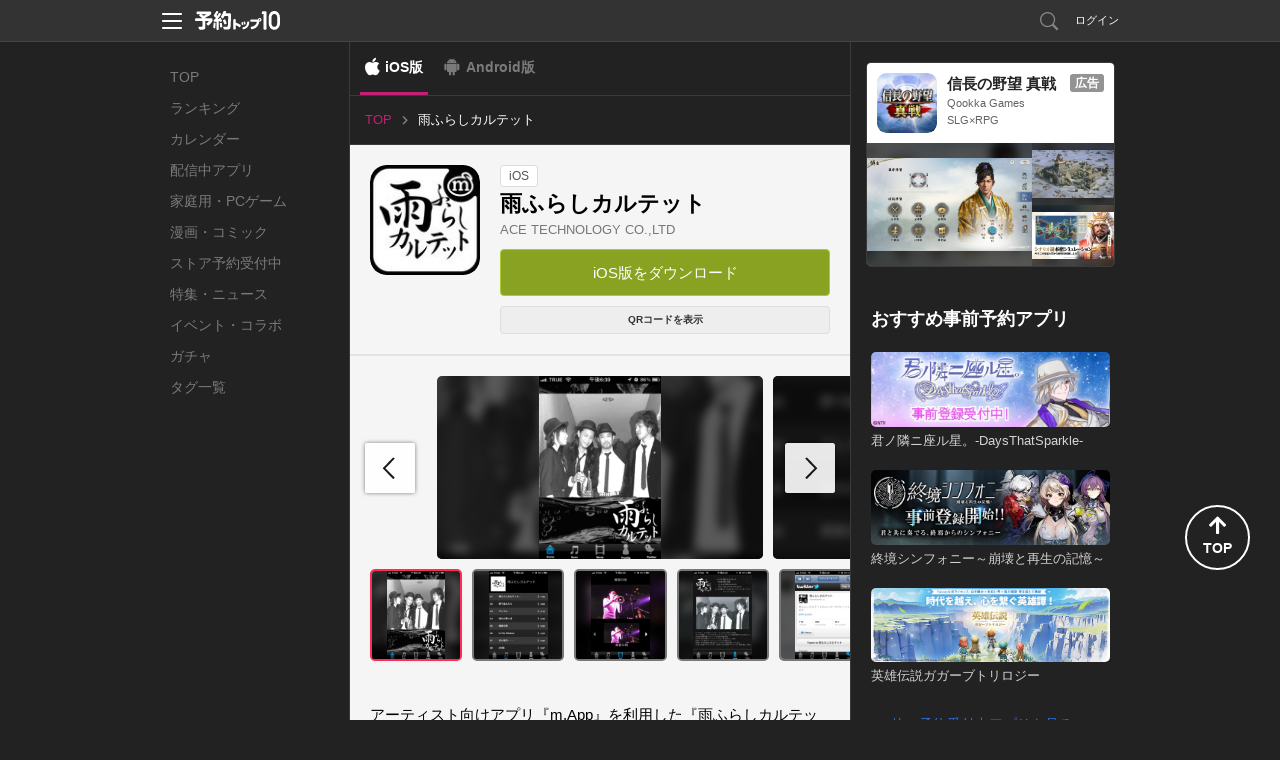

--- FILE ---
content_type: text/html; charset=utf-8
request_url: https://yoyaku-top10.jp/apps/MzI5?os=ios
body_size: 46237
content:
<!DOCTYPE html>
<html lang="ja" dir="ltr">
<head>
  
  <!-- Google Tag Manager -->
  <script>(function(w,d,s,l,i){w[l]=w[l]||[];w[l].push({'gtm.start':
  new Date().getTime(),event:'gtm.js'});var f=d.getElementsByTagName(s)[0],
  j=d.createElement(s),dl=l!='dataLayer'?'&l='+l:'';j.async=true;j.src=
  'https://www.googletagmanager.com/gtm.js?id='+i+dl;f.parentNode.insertBefore(j,f);
  })(window,document,'script','dataLayer','GTM-NC7R32P');</script>
  <!-- End Google Tag Manager -->

  <!-- Google tag (gtag.js) -->
  <script async src="https://www.googletagmanager.com/gtag/js?id=G-G1L8HTXTL7"></script>
  <script>
    window.dataLayer = window.dataLayer || [];
    function gtag(){dataLayer.push(arguments);}
    gtag('js', new Date());

    var gtagTrackingId = 'G-G1L8HTXTL7';
      gtag('config', gtagTrackingId);
  </script>


<meta name="facebook-domain-verification" content="cu2xvds1hczixnn0eplzkr9we9undp" />

  <meta charset="utf-8" />
  <meta http-equiv="X-UA-Compatible" content="IE=edge,chrome=1" />
  
<meta property="fb:app_id" content="412587525465192">
<meta property="og:type" content="article">
<meta property="og:title" content="雨ふらしカルテット">
<meta property="og:url" content="https://yoyaku-top10.jp/apps/MzI5?os=ios">
<meta property="og:image" content="https://image.yoyaku-top10.jp/uploads/application/icon/2681/icon.jpg">
<meta property="og:description" content="アーティスト向けアプリ『m.App』を利用した『雨ふらしカルテット』の音楽プロモーションアプリです。雨ふらしカルテットどこか切なく、どこか懐かしいメロディ、そして心をワシ掴みにする言葉。ブルースを基調">
<meta property="og:site_name" content="予約トップ10">
<meta name="twitter:card" content="summary_large_image">
<meta name="twitter:site" content="@yoyakutop10">
<meta name="twitter:url" content="https://yoyaku-top10.jp/apps/MzI5?os=ios">
<meta name="twitter:title" content="雨ふらしカルテット">
<meta name="twitter:description" content="アーティスト向けアプリ『m.App』を利用した『雨ふらしカルテット』の音楽プロモーションアプリです。雨ふらしカルテットどこか切なく、どこか懐かしいメロディ、そして心をワシ掴みにする言葉。ブルースを基調">
<meta name="twitter:image" content="https://image.yoyaku-top10.jp/uploads/capture/image/1139/1/screen480x480.jpg">
<meta name="keywords" content="予約トップ10,新作アプリ,事前登録,事前予約,予約特典,iPhone,Android,雨ふらしカルテット">
<meta name="description" content="アプリ事前登録なら予約トップ10にお任せ！アーティスト向けアプリ『m.App』を利用した『雨ふらしカルテット』の音楽プロモーションアプリです。雨ふらしカルテットどこか切なく、どこか懐かしいメロディ、そして心をワシ掴みにする言葉。ブルースを基調">
<title>雨ふらしカルテットの配信日とアプリ情報 | 予約トップ10</title>
<meta name="csrf-token" content="zvlNbZjKoWd9OIGRDDavpv2Ih+5gRF7OuBadsuQ1Z9M=" />

  <link href="/favicon.ico" type="image/vnd.microsoft.icon" rel="shortcut icon" />
  <link href="/favicon.ico" type="image/vnd.microsoft.icon" rel="icon" />
  <link rel="manifest" href="/manifest.json" />
  <link rel="canonical" href="https://yoyaku-top10.jp/apps/MzI5">
  <link href="/assets/web/pc-6aa90c2f79dbac6aaf172cc3173b0335.css" media="screen" rel="stylesheet" type="text/css" />
  <link href="/assets/web/app/index-66c40ac64127c72a8769074d49dcb55e.css" media="screen" rel="stylesheet" type="text/css" />
  <script src="//ajax.googleapis.com/ajax/libs/jquery/1.9.1/jquery.min.js"></script>
  <script src="/assets/lib/ga_client_id_checker-47f7db9ee7134e55b8bc4804a771e045.js" type="text/javascript"></script>

  <link rel="apple-touch-icon" href="/apple-touch-icon.png">
<link rel="apple-touch-icon" sizes="120x120" href="/apple-touch-icon-120x120.png">
<link rel="apple-touch-icon" sizes="152x152" href="/apple-touch-icon-152x152.png">

  <script>
//<![CDATA[
window.gon={};gon.encode_app_id="MjY4MQ";gon.encode_developer_id="MjYw";
//]]>
</script>
  <script type="text/javascript">
!function(){"use strict";!function(e,t){var n=e.amplitude||{_q:[],_iq:{}};if(n.invoked)e.console&&console.error&&console.error("Amplitude snippet has been loaded.");else{var r=function(e,t){e.prototype[t]=function(){return this._q.push({name:t,args:Array.prototype.slice.call(arguments,0)}),this}},s=function(e,t,n){return function(r){e._q.push({name:t,args:Array.prototype.slice.call(n,0),resolve:r})}},o=function(e,t,n){e[t]=function(){if(n)return{promise:new Promise(s(e,t,Array.prototype.slice.call(arguments)))}}},i=function(e){for(var t=0;t<m.length;t++)o(e,m[t],!1);for(var n=0;n<g.length;n++)o(e,g[n],!0)};n.invoked=!0;var u=t.createElement("script");u.type="text/javascript",u.integrity="sha384-x0ik2D45ZDEEEpYpEuDpmj05fY91P7EOZkgdKmq4dKL/ZAVcufJ+nULFtGn0HIZE",u.crossOrigin="anonymous",u.async=!0,u.src="https://cdn.amplitude.com/libs/analytics-browser-2.0.0-min.js.gz",u.onload=function(){e.amplitude.runQueuedFunctions||console.log("[Amplitude] Error: could not load SDK")};var a=t.getElementsByTagName("script")[0];a.parentNode.insertBefore(u,a);for(var c=function(){return this._q=[],this},p=["add","append","clearAll","prepend","set","setOnce","unset","preInsert","postInsert","remove","getUserProperties"],l=0;l<p.length;l++)r(c,p[l]);n.Identify=c;for(var d=function(){return this._q=[],this},f=["getEventProperties","setProductId","setQuantity","setPrice","setRevenue","setRevenueType","setEventProperties"],v=0;v<f.length;v++)r(d,f[v]);n.Revenue=d;var m=["getDeviceId","setDeviceId","getSessionId","setSessionId","getUserId","setUserId","setOptOut","setTransport","reset","extendSession"],g=["init","add","remove","track","logEvent","identify","groupIdentify","setGroup","revenue","flush"];i(n),n.createInstance=function(e){return n._iq[e]={_q:[]},i(n._iq[e]),n._iq[e]},e.amplitude=n}}(window,document)}();
</script>

<script>
    amplitude.init("f998ea79433ef244c5b6efebbd196ad7", {
      userId: '',
      minIdLength: 1,
      deviceId: "b6080327a5fa710c713d28fb95cb69b06ee7917c",
    });
</script>

</head>
<body style="">
    <!-- Google Tag Manager (noscript) -->
  <noscript><iframe src="https://www.googletagmanager.com/ns.html?id=GTM-NC7R32P"
  height="0" width="0" style="display:none;visibility:hidden"></iframe></noscript>
  <!-- End Google Tag Manager (noscript) -->


  <!-- ヘッダー -->
  <header id="header" class="l-header" data-scroll-header>
  <div class="p-header_box">
    <div class="p-header_area">
      <div class="p-header_group p-flex_box">
        <div class="p-header_unit">
          <div class="p-header_menu_open_btn" @click="openMenu" :style="menuOpenBtnStyle">
            <p class="p-menu_open_btn_icon"><img src="/assets/web/share/header/header_menu.svg" alt="メニューを開く"></p>
          </div>
          <a href="/" class="p-flex_center">
            <p class="p-header_logo"><img src="/assets/web/share/logo_w.svg" alt="予約トップ10"></p>
          </a>
        </div>
          <div class="p-header_unit p-header_right_column">
              <a href="/search/apps" class="p-search_link ">
                <p class="p-link_icon"><img src="/assets/web/share/header/icon_search.svg" alt="検索"></p>
              </a>
                <a href="#regist" class="modal p-login_btn">ログイン</a>
          </div>
      </div>

      <!-- ヘッダーメニュー -->
      <div v-show="isShownMenu" class="p-header_menu_box" v-cloak>
        <div class="p-header_menu_close_btn" @click="closeMenu">
          <p class="p-menu_close_btn_icon"><img src="/assets/web/share/header/icon_menu_close_btn.svg" alt="メニューを閉じる"></p>
        </div>
        <nav class="p-header_menu_nav_box">
          <ul class="p-header_menu_nav">
            <li><a class="p-header_menu_nav_item" href="/sp/o/2025">お知らせ</a></li>
            <li><a class="p-header_menu_nav_item" href="/help">よくある質問</a></li>
            <li><a class="p-header_menu_nav_item" :href="PRODUCT_INQUIRY_URL">お問い合わせ</a></li>
          </ul>
        </nav>
      </div>
    </div>
  </div>
</header>


  <!--トップジャック広告-->
  

  <div class="l-main app_detail_pc_page">
    <nav class="p-global_nav_box">
  <ul class="p-global_nav">
    <li class="">
      <a class="p-global_nav_link" href="/">TOP</a>
    </li>
    <li class="">
      <a class="p-global_nav_link" href="/ranking/total">ランキング</a>
    </li>
    <li class="">
      <a class="p-global_nav_link" href="/calendar/unreleased">カレンダー</a>
    </li>
    <li class="">
      <a class="p-global_nav_link" href="/released_applications">配信中アプリ</a>
    </li>
    <li class="">
      <a class="p-global_nav_link" href="/products/game/ranking/total">家庭用・PCゲーム</a>
    </li>
    <li class="">
      <a class="p-global_nav_link" href="/products/comic/calendar/unreleased">漫画・コミック</a>
    </li>
    <li class="">
      <a class="p-global_nav_link" href="/store_reservations">ストア予約受付中</a>
    </li>
    <li class="">
      <a class="p-global_nav_link" href="/articles">特集・ニュース</a>
    </li>
    <li class="">
      <a class="p-global_nav_link" href="/released_applications/news">イベント・コラボ</a>
    </li>
    <li class="">
      <a class="p-global_nav_link" href="/gachas">ガチャ</a>
    </li>
    <li class="">
      <a class="p-global_nav_link" href="/tags">タグ一覧</a>
    </li>
  </ul>
  <span class="p-global_nav_current_bar"></span>
</nav>


    <div class="l-main_content_area">
        <div class="os_control_box">
          <a href="/apps/MzI5?os=ios" class="os_control_link os_control_link__ios is-active">iOS版</a>
          <a href="https://yoyaku-top10.jp/apps/MzI5?os=android" class="os_control_link os_control_link__android ">Android版</a>
  </div>


      <!-- パンくずリスト -->
        
<ul class="p-breadcrumbs is-pc">
      <li class="">
          <a href="/" class="p-breadcrumbs_item_area">
            <span>TOP</span>
          </a>
      </li>
      <li class="is-current">
          <p class="p-breadcrumbs_item_area">
            <span>雨ふらしカルテット</span>
          </p>
      </li>
</ul>



      <div class="app_base_box">
        <div class="app_base_area p-flex_box">
          <div class="app_img_area">
            <p class="app_img">
              <img src="https://image.yoyaku-top10.jp/uploads/application/icon/2681/thumb_icon.jpg" alt="雨ふらしカルテット">
            </p>
          </div>
          <div class="app_base_detail_area p-flex_group">
            <div class="p-flex_left">
              <!-- ラベル -->
              <span class="app_label">iOS</span>
            </div>
            <h1 class="app_title">雨ふらしカルテット</h1>
            <a class="app_developer" href="/dev/ACE%20TECHNOLOGY%20CO.,LTD">ACE TECHNOLOGY CO.,LTD</a>

            <ul class="app_base_detail_list">
            </ul>

            <!--ボタン 予約・ダウンロード-->
              
<!-- 予約ボタンエリア -->
<ul class="p-conversion_btn_list">
  <li>
    


  <a href="https://itunes.apple.com/jp/app/id459411161?mt=8&amp;uo=4&amp;at=10lncf" class="p-btn p-cv_btn__download " onClick="sendDownloadReportEvent('/reports/downloads/MjY4MQ/1');">
    iOS版をダウンロード
  </a>

  </li>


</ul>

              <div class="download_qr_code_area p-flex_right">
                <button class="p-btn qr_code_btn js-toggle_qr_code">
                  QRコードを表示
                </button>
                <div class="qr_code_img_box is-hidden js-qr_code_img">
                  <img class="qr_code_img" src="https://image.yoyaku-top10.jp/uploads/qr/apps/target_url/MzI5_ios.png" alt="QRコード">
                </div>
              </div>
          </div>
        </div>
      </div>

      <!-- ソーシャル -->
      <div class="content_box">
        
      </div>

      <!-- 予約者限定先行ガチャ-->


        <div class="content_box">
          <div class="content_group">
            <!-- 画像カルーセルスライダー -->
  <!-- 動画・画像一覧 -->
  <div class="content_unit capture_box js-swiper_capture">
    <ul class="swiper-wrapper capture_list js-image_modal_group" data-img-group="detail_captures">
        <li class="swiper-slide js-open_image_modal lazyload" data-bg="https://image.yoyaku-top10.jp/uploads/capture/image/1139/1/screen480x480.jpg">
          <img class="lazyload" data-src="https://image.yoyaku-top10.jp/uploads/capture/image/1139/1/screen480x480.jpg" alt="雨ふらしカルテットのスクリーンショット_1">
        </li>
        <li class="swiper-slide js-open_image_modal lazyload" data-bg="https://image.yoyaku-top10.jp/uploads/capture/image/1139/2/screen480x480.jpg">
          <img class="lazyload" data-src="https://image.yoyaku-top10.jp/uploads/capture/image/1139/2/screen480x480.jpg" alt="雨ふらしカルテットのスクリーンショット_2">
        </li>
        <li class="swiper-slide js-open_image_modal lazyload" data-bg="https://image.yoyaku-top10.jp/uploads/capture/image/1139/3/screen480x480.jpg">
          <img class="lazyload" data-src="https://image.yoyaku-top10.jp/uploads/capture/image/1139/3/screen480x480.jpg" alt="雨ふらしカルテットのスクリーンショット_3">
        </li>
        <li class="swiper-slide js-open_image_modal lazyload" data-bg="https://image.yoyaku-top10.jp/uploads/capture/image/1139/4/screen480x480.jpg">
          <img class="lazyload" data-src="https://image.yoyaku-top10.jp/uploads/capture/image/1139/4/screen480x480.jpg" alt="雨ふらしカルテットのスクリーンショット_4">
        </li>
        <li class="swiper-slide js-open_image_modal lazyload" data-bg="https://image.yoyaku-top10.jp/uploads/capture/image/1139/5/screen480x480.jpg">
          <img class="lazyload" data-src="https://image.yoyaku-top10.jp/uploads/capture/image/1139/5/screen480x480.jpg" alt="雨ふらしカルテットのスクリーンショット_5">
        </li>
    </ul>
    <div class="capture_carousel_swiper_button_next"></div>
    <div class="capture_carousel_swiper_button_prev"></div>
  </div>
  <!-- 動画・画像のサムネイル一覧 -->
  <div class="content_unit capture_box js-swiper_capture_thumbs" thumbsSlider="">
    <ul class="swiper-wrapper capture_thumb_list">
        <li class="swiper-slide lazyload" data-bg="https://image.yoyaku-top10.jp/uploads/capture/image/1139/1/screen480x480.jpg">
          <img class="lazyload" data-src="https://image.yoyaku-top10.jp/uploads/capture/image/1139/1/screen480x480.jpg" alt="雨ふらしカルテットのスクリーンショット_1">
        </li>
        <li class="swiper-slide lazyload" data-bg="https://image.yoyaku-top10.jp/uploads/capture/image/1139/2/screen480x480.jpg">
          <img class="lazyload" data-src="https://image.yoyaku-top10.jp/uploads/capture/image/1139/2/screen480x480.jpg" alt="雨ふらしカルテットのスクリーンショット_2">
        </li>
        <li class="swiper-slide lazyload" data-bg="https://image.yoyaku-top10.jp/uploads/capture/image/1139/3/screen480x480.jpg">
          <img class="lazyload" data-src="https://image.yoyaku-top10.jp/uploads/capture/image/1139/3/screen480x480.jpg" alt="雨ふらしカルテットのスクリーンショット_3">
        </li>
        <li class="swiper-slide lazyload" data-bg="https://image.yoyaku-top10.jp/uploads/capture/image/1139/4/screen480x480.jpg">
          <img class="lazyload" data-src="https://image.yoyaku-top10.jp/uploads/capture/image/1139/4/screen480x480.jpg" alt="雨ふらしカルテットのスクリーンショット_4">
        </li>
        <li class="swiper-slide lazyload" data-bg="https://image.yoyaku-top10.jp/uploads/capture/image/1139/5/screen480x480.jpg">
          <img class="lazyload" data-src="https://image.yoyaku-top10.jp/uploads/capture/image/1139/5/screen480x480.jpg" alt="雨ふらしカルテットのスクリーンショット_5">
        </li>
    </ul>
  </div>

          </div>


          <div class="content_group">
            <div class="content_unit">
              <!-- 説明文 description -->
  <div class="app_description js-showmore_target" data-showmore-height="300px">アーティスト向けアプリ『m.App』を利用した『雨ふらしカルテット』の音楽プロモーションアプリです。

雨ふらしカルテット

どこか切なく、どこか懐かしいメロディ、そして心をワシ掴みにする言葉。
ブルースを基調に、スウィングジャズ、ファンク、ソウル、ロックの要素を取り入れた4人組バンド。
Vo.葛西の圧倒的声量とパフォーマンスが各地で好評を得る。
2007年10月5日待望のファーストミニアルバム「夢で逢えたら」を発売、
楽曲がニッポン放送のゴールデンタイムでジングルに採用される。
2008年、GtとBsの脱退、新Bs加入とメンバーチェンジを経て現メンバーとなる。
より鋭くJazz寄りのサウンドとなり、2009年11月に自主制作マキシシングル「電線と電車」を発売。</div>

            </div>
          </div>
        </div>



        <!-- アプリの詳細情報 -->



        <!-- 予約特典 -->


        <!-- イベント情報一覧 -->


        <!-- アプリ基本情報 -->
        <div class="content_box">
          <div class="content_group">
            <h2 class="content_unit content_title">雨ふらしカルテットの基本情報</h2>
            <div class="content_unit">
              <table class="app_basic_info_table">
                <tr>
                  <th>タイトル</th>
                  <td>雨ふらしカルテット</td>
                </tr>
                <tr>
                  <th>開発者</th>
                  <td>
                    <a class="info_link" href="/dev/ACE%20TECHNOLOGY%20CO.,LTD">ACE TECHNOLOGY CO.,LTD</a>
                  </td>
                </tr>
              </table>
            </div>
          </div>
        </div>






      <!-- レクタングルバナー -->
      <div class="content_box">
        
      </div>
    </div>

    <div class="l-sub_content_area vue-application_detail_sub_sontents">
      <label class="sub_content_label">その他のおすすめコンテンツ</label>

      <transition name="fade" mode="out-in">
        <div v-if="mailMagazineAd.hasContents()" class="content_box">
          <mail-magazine-ad :contents="mailMagazineAd.getContents()"></mail-magazine-ad>
        </div>
      </transition>

      <transition name="fade" mode="out-in">
        <div v-if="developerUnreservedApplicationList.hasContents()" class="content_box" v-cloak>
          <sub-developer-unreserved-application-list :content="developerUnreservedApplicationList.getContent()" :contents="developerUnreservedApplicationList.getContents()"></sub-developer-unreserved-application-list>
        </div>
      </transition>
      <transition name="fade" mode="out-in">
        <div v-if="unreservedApplicationList.hasContents()" class="content_box" v-cloak>
          <sub-unreserved-application-list :content="unreservedApplicationList.getContent()" :contents="unreservedApplicationList.getContents()"></sub-unreserved-application-list>
        </div>
      </transition>
      <transition name="fade" mode="out-in">
        <div v-if="unreservedGachaList.hasContents()" class="content_box" v-cloak>
          <sub-unreserved-gacha-list :content="unreservedGachaList.getContent()" :contents="unreservedGachaList.getContents()"></sub-unreserved-gacha-list>
        </div>
      </transition>
      <transition name="fade" mode="out-in">
        <div v-if="recommendGameProductList.hasContents()" class="content_box" v-cloak>
          <sub-recommend-game-product-list :contents="recommendGameProductList.getContents()"></sub-recommend-game-product-list>
        </div>
      </transition>
      <transition name="fade" mode="out-in">
        <div v-if="newGameProductList.hasContents()" class="content_box" v-cloak>
          <sub-new-game-product-list :contents="newGameProductList.getContents()"></sub-new-game-product-list>
        </div>
      </transition>
      <transition name="fade" mode="out-in">
        <div v-if="blogList.hasContents()" class="content_box" v-cloak>
          <sub-blog-list :content="blogList.getContent()" :contents="blogList.getContents()"></sub-blog-list>
        </div>
      </transition>

      <sub-official-twitter-box></sub-official-twitter-box>
<sub-service-guide-list></sub-service-guide-list>

    </div>
  </div>

  <!-- フッター -->
  <footer id="footer" class="l-footer">
  <div class="p-footer_box">
    <div class="p-footer_group">
      <ul class="p-footer_unit p-footer_link">
        <li><a href="/user">サービス概要</a></li>
        <li><a href="/tos">利用規約</a></li>
        <li><a href="/privacy_policy">プライバシーポリシー</a></li>
        <li><a href="/privacy_policy_detail">プライバシーポリシー詳細</a></li>
        <li><a href="/support">開発者様向け</a></li>
        <li><a href="/user/inquiry">お問い合わせ</a></li>
      </ul>
      <p class="p-footer_unit p-flex_center">
        <a href="/" class="p-footer_logo">
          <img src="/assets/web/share/logo_g.svg" alt="予約トップ10">
        </a>
      </p>
      <small class="p-footer_unit p-footer_copyright">Copyright(c)Yoyaku Top Ten Inc. Rights Reserved.
</small>
    </div>
    <div class="p-page_top_btn" @click="goPageTop">
      <p class="p-page_top_btn_icon">
        <i class="fas fa-arrow-up"></i>
        <span>TOP</span>
      </p>
    </div>
  </div>
</footer>


  <script src="https://www.google.com/recaptcha/api.js?onload=onloadCallback&render=explicit"></script>


  <!-- モーダルウィンドウ -->
  <div id="modal">
      <!-- メールアドレス予約 -->
      <!-- メール予約 -->
<div id="email_resv" class="p-modal_wrap">
  <div class="p-modal_content">
    <header class="p-modal_header">
      <p class="p-modal_title">メールアドレスの登録</p>
      <div class="modal-close p-modal_close_btn">
        <p class="p-modal_close_btn_icon"><img src="/assets/web/pc/modal/btn_modal_close.svg" alt="閉じる"></p>
      </div>
    </header>
    <div class="p-modal_body">
      <div class="p-modal_box">
        <div class="p-modal_group">
          <p class="p-modal_text">通知を受け取るメールアドレスを入力してください。</p>
        </div>
        <div class="p-modal_group">
          <p class="js-email_resv_modal_content_error_message_box p-modal_text_error"></p>
        </div>
        <div class="p-modal_group">
          <form accept-charset="UTF-8" action="" class="p-form_box_l" data-remote="true" id="email_resv_form" method="post"><div style="margin:0;padding:0;display:inline"><input name="utf8" type="hidden" value="&#x2713;" /><input name="authenticity_token" type="hidden" value="zvlNbZjKoWd9OIGRDDavpv2Ih+5gRF7OuBadsuQ1Z9M=" /></div>
            <div class="p-modal_unit">
              <input autofocus="autofocus" class="js-email_resv_form_email p-input__default p-input_l" id="form_web_app_email_resv_form_email" name="form_web_app_email_resv_form[email]" placeholder="abcd@example.com" size="30" title="" type="text" />
            </div>
            <div class="p-modal_unit">
              <label class="p-checkbox_s">
                <input class="p-checkbox_input" id="js-email_resv_modal_form_remember_email" name="form_web_app_email_resv_form[remember_email]" type="checkbox" value="true" />
                <span class="p-checkbox_parts"></span>
                <span class="p-checkbox_text">メールアドレスを記憶する</span>
              </label>
            </div>
            <div class="p-modal_unit p-btn_box">
              <input value="登録する" type="submit" class="js-btn_email_resv p-btn p-btn_primary">
            </div>
</form>        </div>
      </div>
    </div>
    <div class="p-modal_footer">
      <ul class="p-modal_footer_link_list">
        <li class="">
          <a href="#login_and_resv" class="js-close_and_open_modal p-modal_footer_link">会員登録/ログインして予約する</a>
        </li>
      </ul>
    </div>
  </div>
</div><!--/#email_resv-->
<!-- /メール予約 -->

      <!-- メール予約確認 -->
<div id="email_resv_confirm" class="p-modal_wrap">
  <div class="p-modal_content">
    <header class="p-modal_header">
      <p class="p-modal_title">メールアドレスの確認</p>
      <div class="modal-close p-modal_close_btn">
        <p class="p-modal_close_btn_icon"><img src="/assets/web/pc/modal/btn_modal_close.svg" alt="閉じる"></p>
      </div>
    </header>
    <div class="p-modal_body">
      <div class="p-modal_box">
        <form id="email_resv_confirm_form">
          <div class="p-modal_group">
            <p class="p-modal_text">こちらのメールアドレスアドレスでよろしいですか？</p>
            <p class="p-modal_text">登録すると<a href="/tos" target="_blank">利用規約</a>、<a href="/privacy_policy" target="_blank">プライバシーポリシー</a>、<a href="/privacy_policy_detail" target="_blank">プライバシーポリシー詳細</a>に同意したものとみなされます。</p>
          </div>
          <div class="p-modal_group">
            <input id="email_resv_confirm_form_email_hidden" name="email" type="hidden" value="abcd@example.com" />
            <p class="js-email_resv_confirm_form_email_text p-modal_text_emphasis"></p>
          </div>
          <div class="p-modal_group">
            <label class="p-checkbox_s">
              <input checked="checked" class="p-checkbox_input" id="email_resv_confirm_form_notify_reservation_mail" name="notify_reservation_mail" type="checkbox" value="true" />
              <span class="p-checkbox_parts"></span>
              <span class="p-checkbox_text">オススメ新作アプリの事前予約情報を受け取る</span>
            </label>
          </div>
          <div class="p-modal_group p-btn_box">
            <a href="#email_resv" class="js-close_and_open_modal js-set_email_to_email_resv_form p-btn p-btn_secondary">変更する</a>
            <input value="登録する" type="submit" class="js-btn_email_resv_confirm p-btn p-btn_primary">
          </div>
        </form>
      </div>
    </div>
  </div>
</div><!--/#email_resv_confirm-->
<!-- /メール予約確認 -->

      <!-- メール予約制限 -->
<div id="email_resv_limited" class="p-modal_wrap">
  <div class="p-modal_content">
    <header class="p-modal_header">
      <p class="p-modal_title">予約制限</p>
      <div class="modal-close p-modal_close_btn">
        <p class="p-modal_close_btn_icon"><img src="/assets/web/pc/modal/btn_modal_close.svg" alt="閉じる"></p>
      </div>
    </header>
    <div class="p-modal_body">
      <div class="p-modal_box">
        <div class="p-modal_group">
          <p class="p-modal_text">現在こちらのメールアドレスからの、事前予約を制限しています。</p>
          <p class="p-modal_text">お心あたりの無い場合はサポートセンターまでお問い合わせください。</p>
          <p class="p-modal_text">予約トップ10サポートセンター: <a href="mailto:support@yoyaku-topten.jp?subject=事前予約制限について(メールアドレスからの事前予約)&body=※件名は変えずにこのままお送りください。" class="modal_open_mailer_link">support@yoyaku-topten.jp</a></p>
        </div>
        <div class="p-modal_group p-btn_box">
          <a class="modal-close p-btn p-btn_secondary p-btn_s">閉じる</a>
        </div>
      </div>
    </div>
  </div>
</div><!--/#email_resv_limited-->
<!-- メール予約制限 -->

      <!-- メール予約完了 -->
<div id="email_resv_finished" class="p-modal_wrap">
  <div class="p-modal_content">
    <header class="p-modal_header">
      <p class="p-modal_title">事前予約完了</p>
      <div class="modal-close p-modal_close_btn">
        <p class="p-modal_close_btn_icon"><img src="/assets/web/pc/modal/btn_modal_close.svg" alt="閉じる"></p>
      </div>
    </header>
    <div class="p-modal_body">
      <div class="p-modal_box">
        <div class="p-modal_group">
          <p class="p-modal_text_emphasis">ご予約ありがとうございます！</p>
        </div>
        <div class="p-modal_group flex_box flex_center">
          <p class="p-app_img"><img src="https://image.yoyaku-top10.jp/uploads/application/icon/2681/thumb_icon.jpg" class="" alt="雨ふらしカルテット"></p>
        </div>
        <div class="p-modal_group">
          <p class="p-modal_text">雨ふらしカルテット (iOS)</p>
        </div>
        <div class="p-modal_group p-btn_box">
          <a class="modal-close p-btn p-btn_secondary">閉じる</a>
          <a class="p-btn p-btn_secondary" href="/">他のアプリを見る</a>
        </div>
      </div>
    </div>
  </div>
</div><!--/#email_resv_finished-->
<!-- /メール予約完了 -->

      <!-- /メールアドレス予約 -->

      <div id="regist">
  <div class="modal_window2">
    <h2 class="title_line_dot"><img src="/assets/web/pc/title_regist.png" width="327" height="30" alt="新規会員登録・ログイン" /></h2>
    <div class="clearfix">
      <section class="sns_account">
        <h3><img src="/assets/web/pc/stitle_snsaccount.png" width="145" height="17" alt="SNSアカウント" /></h3>
        <p class="modal_sns_step"><img src="/assets/web/pc/sns_regist_step.png" width="320" height="40" alt="step" /></p>
        <ul class="btn_sns_acc">
          <li><a href="/pc/user/auth/facebook?os=ios&amp;state=_" class="btn_account_fb" rel="nofollow">facebookでログイン</a></li>
          <li><a href="/pc/user/auth/twitter?os=ios&amp;state=_" class="btn_account_tw" rel="nofollow">Xでログイン</a></li>
        </ul>
        <ul class="modal_note">
          <li>※ログインのみでソーシャルネットワーク上に投稿されることはございませんので、ご安心ください。</li>
          <li>※ログインして次に進むと、<a href="/tos">利用規約</a>・<a href="/privacy_policy">プライバシーポリシー</a>・<a href="/privacy_policy_detail">プライバシーポリシー詳細</a>に同意したものとみなされますので、必ずログイン前に利用規約等をご確認ください。</li>
        </ul>
      </section>
      <section class="yoyaku_account">
        <h3><img src="/assets/web/pc/stitle_yoyakuaccount.png" width="216" height="18" alt="予約トップ10アカウント" /></h3>
        <form id="user_auth_regist">
          <input id="authenticity_token" name="authenticity_token" type="hidden" value="zvlNbZjKoWd9OIGRDDavpv2Ih+5gRF7OuBadsuQ1Z9M=" />
          <input id="os" name="os" type="hidden" value="ios" />
          <dl class="yaccount">
            <dt>メールアドレス（リリース通知先になります）</dt>
            <dd><input autofocus="autofocus" class="form_sty1" id="email" name="email" title="例）abcde@example.com" type="text" value="" /></dd>
            <dt>パスワード</dt>
            <dd><input class="form_sty1" id="password" name="password" title="6文字以上12文字以内（半角英数字）" type="password" value="" /></dd>
          </dl>
          <ul class="btn_yoyaku">
            <li><input value="新規登録" type="submit" class="btn_regist" onClick="amplitudeService.sendAccountCreateEvent()"></li>
            <li><input value="ログイン" type="submit" class="btn_login" onClick="amplitudeService.sendLogInEvent()"></li>
          </ul>
        </form>
        <p class="pass_fgt"><a class="modal-move" href="#pass_forget">パスワードを忘れた場合</a></p>
        <p class="modal_note">新規登録して次に進むと、<a href="/tos">利用規約</a>・<a href="/privacy_policy">プライバシーポリシー</a>・<a href="/privacy_policy_detail">プライバシーポリシー詳細</a>に同意したものとみなされますので、必ず新規会員登録前に利用規約等をご確認ください。</p>
      </section>
    </div>
    <p><a class="modal-close btn_modal_close1" href="#">閉じる</a></p>
  </div>
</div>

      <div id="login_and_resv">
  <div class="modal_window2">
    <h2 class="title_line_dot"><img src="/assets/web/pc/title_login.png" width="325" height="30" alt="ログイン・新規会員登録" /></h2>
    <div class="clearfix">
      <section class="sns_account">
        <h3><img src="/assets/web/pc/stitle_snsaccount.png" width="145" height="17" alt="SNSアカウント" /></h3>
        <p class="modal_sns_step"><img src="/assets/web/pc/sns_regist_step.png" width="320" height="40" alt="step" /></p>
        <ul class="btn_sns_acc">
          <li><a href="/pc/user/auth/facebook?os=ios" class="btn_account_fb" rel="nofollow">facebookでログイン</a></li>
          <li><a href="/pc/user/auth/twitter?os=ios" class="btn_account_tw" rel="nofollow">Xでログイン</a></li>
        </ul>
        <ul class="modal_note">
          <li>※ログインのみでソーシャルネットワーク上に投稿されることはございませんので、ご安心ください。</li>
          <li>※ログインして次に進むと、<a href="/tos">利用規約</a>・<a href="/privacy_policy">プライバシーポリシー</a>・<a href="/privacy_policy_detail">プライバシーポリシー詳細</a>に同意したものとみなされますので、必ずログイン前に利用規約等をご確認ください。</li>
        </ul>
      </section>
      <section class="yoyaku_account">
        <h3><img src="/assets/web/pc/stitle_yoyakuaccount.png" width="216" height="18" alt="予約トップ10アカウント" /></h3>
        <form id="user_auth_login_and_resv">
          <input id="authenticity_token" name="authenticity_token" type="hidden" value="zvlNbZjKoWd9OIGRDDavpv2Ih+5gRF7OuBadsuQ1Z9M=" />
          <input id="id" name="id" type="hidden" />
          <input id="os" name="os" type="hidden" value="ios" />
          <dl class="yaccount">
            <dt>メールアドレス（リリース通知先になります）</dt>
            <dd><input autofocus="autofocus" class="form_sty1" id="email" name="email" title="例）abcde@example.com" type="text" value="" /></dd>
            <dt>パスワード</dt>
            <dd><input class="form_sty1" id="password" name="password" title="6文字以上12文字以内（半角英数字）" type="password" value="" /></dd>
          </dl>
          <ul class="btn_yoyaku">
            <li><input value="新規登録" type="submit" class="btn_regist"></li>
            <li><input value="ログイン" type="submit" class="btn_login"></li>
          </ul>
        </form>
        <p class="pass_fgt"><a class="modal-move" href="#pass_forget">パスワードを忘れた場合</a></p>
        <p class="modal_note">新規登録して次に進むと、<a href="/tos">利用規約</a>・<a href="/privacy_policy">プライバシーポリシー</a>・<a href="/privacy_policy_detail">プライバシーポリシー詳細</a>に同意したものとみなされますので、必ず新規会員登録前に利用規約等をご確認ください。</p>
      </section>
    </div>
    <p><a class="modal-close btn_modal_close1" href="#">閉じる</a></p>
  </div><!--/.modal_window2-->
</div><!--/#login-->

      <div id="pass_forget">
  <div class="modal_window3">
    <section>
      <h2 class="title_line_dot"><img src="/assets/web/pc/title_pass_forget.png" width="242" height="29" alt="パスワード再設定" /></h2>
      <p class="modal_stitle">
        パスワードを再設定します。<br />
        メールアドレスを入力して下さい。
      </p>
      <form id="password">
        <input id="authenticity_token" name="authenticity_token" type="hidden" value="zvlNbZjKoWd9OIGRDDavpv2Ih+5gRF7OuBadsuQ1Z9M=" />
        <input id="app_id" name="app_id" type="hidden" value="MjY4MQ" />
        <p>
          <input class="form_sty2" id="uid" name="uid" title="例）abcde@example.com" type="text" value="" />
        </p>
        <ul class="modal_btn_area">
          <li>
            <a class="modal_btn_nine_letters btn_blue btn_mail_reset" href="#pass_forget_comp">パスワードを再設定</a>
          </li>
        </ul>
      </form>
    </section>
    <p class="mwindow_back"><a class="modal-move" href="#regist">戻る</a></p>
    <p><a class="modal-close btn_modal_close1" href="#">閉じる</a></p>
  </div>
</div>

      <div id="pass_forget_comp">
  <div class="modal_window3">
    <section>
      <p class="modal_stitle3">
        ご入力頂いたメールアドレスに<br />
        パスワード再発行手続きのメールをお送り致しました。
      </p>
      <ul class="modal_btn_area">
        <li>
          <a href="#" class="modal_btn_three_letters modal-close btn_gray">閉じる</a>
        </li>
      </ul>
    </section>
    <p><a class="modal-close btn_modal_close1" href="#">閉じる</a></p>
  </div>
</div>

    <!-- メールアドレスの確認 -->
<div id="sended_guest_email_verification_token_email" class="p-modal_wrap">
  <div class="p-modal_content">
    <header class="p-modal_header">
      <p class="p-modal_title">メールアドレスの確認</p>
      <div class="modal-close p-modal_close_btn">
        <p class="p-modal_close_btn_icon"><img src="/assets/web/pc/modal/btn_modal_close.svg" alt="閉じる"></p>
      </div>
    </header>
    <div class="p-modal_body">
      <div class="p-modal_box">
        <div class="p-modal_group">
          <p class="p-modal_text">下記メールアドレスに確認メールが送信されました。<br>メール本文内のURLをクリックし、登録を完了してください。</p>
        </div>
        <div class="p-modal_group">
          <p class="p-modal_text_emphasis js-sended_email"></p>
        </div>
        <div class="p-modal_group p-btn_box">
          <a class="modal-close p-btn p-btn_secondary p-btn_s">閉じる</a>
        </div>
      </div>
    </div>
  </div>
</div><!--/#sended_guest_email_verification_token_email-->
<!-- メールアドレスの確認 -->

    <!--ゲストユーザーのメールアドレス認証成功 -->
<div id="guest_email_verification_successed" class="p-modal_wrap" >
  <div class="p-modal_content">
    <header class="p-modal_header">
      <p class="p-modal_title">登録完了</p>
      <div class="modal-close p-modal_close_btn">
        <p class="p-modal_close_btn_icon"><img src="/assets/web/pc/modal/btn_modal_close.svg" alt="閉じる"></p>
      </div>
    </header>
    <div class="p-modal_body">
      <div class="p-modal_box">
        <div class="p-modal_group">
          <p class="p-modal_text">ご登録頂いたメールアドレスで事前予約したアプリ情報を引き継ぎました。</p>
          <p class="p-modal_text">予約履歴はマイページからご確認いただけます。</p>
        </div>
        <div class="p-modal_group p-btn_box">
          <a class="modal-close p-btn p-btn_secondary p-btn_s">閉じる</a>
        </div>
      </div>
    </div>
  </div>
</div><!--/#guest_email_verification_successed-->
<!-- /ゲストユーザーのメールアドレス認証成功 -->

    <!-- 予約トップ10公式X -->
<div id="recommend_offical_twitter_account_modal" class="p-modal_wrap">
  <div class="p-modal_content">
    <header class="p-modal_header">
      <p class="p-modal_title">予約トップ10公式Xをチェック！</p>
      <div class="modal-close p-modal_close_btn">
        <p class="p-modal_close_btn_icon"><img src="/assets/web/pc/modal/btn_modal_close.svg" alt="閉じる"></p>
      </div>
    </header>
    <div class="p-modal_body">
      <div class="p-modal_box">
        <div class="p-modal_group flex_box flex_center">
          <p class="p-modal_recommend_offical_twitter_account_img">
            <img src="/assets/web/share/modal/recommend_offical_twitter_account.png" alt="予約トップ10">
          </p>
        </div>
        <div class="p-modal_group">
          <p class="p-modal_text">予約トップ10公式Xでは最新アプリの情報を発信しています。</p>
        </div>
        <div class="p-modal_group">
          <a data-href="https://twitter.com/yoyakutop10" class="js-open_outer_site modal-close p-btn p-btn_twitter" target="_blank" onClick="sendGaEvent('Recommend Offical Twitter Account', 'tap', 'pc');">@yoyakutop10を見る</a>
        </div>
      </div>
    </div>
  </div>
</div>

    <div id="web_push_resv_finished_modal" class="p-modal_wrap s-web_push_resv_finished_modal">
  <div class="p-modal_content">
    <header class="p-modal_header p-flex_center_y p-flex_right">
      <p class="p-modal_title">プッシュ通知登録の完了</p>
      <div class="modal-close p-modal_close_btn">
        <p class="p-modal_close_btn_icon"><img src="/assets/web/pc/modal/btn_modal_close.svg" alt="閉じる"></p>
      </div>
    </header>
    <div class="p-modal_body">
      <div class="p-modal_box">
        <div class="p-modal_group">
          <div class="p-modal_unit">
            <p class="p-modal_text p-modal_text_left">配信開始時にプッシュ通知でお知らせしますのでしばらくお待ちください。</p>
            <p class="p-modal_text p-modal_text_left">確実に通知を受け取るために、他の登録方法も合わせてご利用ください。</p>
          </div>
        </div>
        <div class="p-modal_group s-conversion_btn_area">
          <p class="p-modal_text p-modal_text_left">その他の登録はこちら</p>
          <div class="s-conversion_btn_list js-cv_btn_in_modal">
            
<!-- 予約ボタンエリア -->
<ul class="p-conversion_btn_list">
  <li>
    


  <a href="https://itunes.apple.com/jp/app/id459411161?mt=8&amp;uo=4&amp;at=10lncf" class="p-btn p-cv_btn__download " onClick="sendDownloadReportEvent('/reports/downloads/MjY4MQ/1');">
    iOS版をダウンロード
  </a>

  </li>


</ul>

          </div>
        </div>
      </div>
    </div>
  </div>
</div>

    <div id="web_push_resv_failed_modal" class="p-modal_wrap s-web_push_resv_failed_modal">
  <div class="p-modal_content">
    <header class="p-modal_header p-flex_center_y p-flex_right">
      <p class="p-modal_title">プッシュ通知登録失敗</p>
      <div class="modal-close p-modal_close_btn">
        <p class="p-modal_close_btn_icon"><img src="/assets/web/pc/modal/btn_modal_close.svg" alt="閉じる"></p>
      </div>
    </header>
    <div class="p-modal_body">
      <div class="p-modal_box">
        <div class="p-modal_group">
          <div class="p-modal_unit">
            <p class="p-modal_text p-modal_text_left">登録に失敗しました。しばらく時間を置いて再度お試しください。</p>
          </div>
        </div>
      </div>
    </div>
  </div>
</div>




  </div><!--/#modal-->
  <!-- /モーダルウィンドウ -->
  <script type="text/javascript">
//<![CDATA[

  var paths = {
    device_email: '/pc/user/email',
    sign_in:      '/pc/user/sign_in',
    sign_up:      '/pc/user/sign_up',
    password:     '/pc/user/password',
    next_set:     '',
    gacha:        '',
    email_resv:         '',
    email_resv_confirm: '',
  };
  var dialog = false;

//]]>
</script>
  <script src="/assets/web/pc-c675416b2fcfb213a99ea2281274e3ff.js" type="text/javascript"></script>
  <script src="/assets/web/app/index-8854a4a9e4bb36f61b177d5fdf4173eb.js" type="text/javascript"></script>
  <div id="fb-root"></div>
<script>(function(d, s, id) {
  var js, fjs = d.getElementsByTagName(s)[0];
  if (d.getElementById(id)) return;
  js = d.createElement(s); js.id = id;
  js.src = "//connect.facebook.net/ja_JP/sdk.js#xfbml=1&version=v19.0&appId=412587525465192";
  fjs.parentNode.insertBefore(js, fjs);
}(document, 'script', 'facebook-jssdk'));</script>

  <script>!function(d,s,id){var js,fjs=d.getElementsByTagName(s)[0];if(!d.getElementById(id)){js=d.createElement(s);js.id=id;js.src="//platform.twitter.com/widgets.js";fjs.parentNode.insertBefore(js,fjs);}}(document,"script","twitter-wjs");</script>

  <!-- tracking conversions -->
  
  <!-- tracking remarketings -->
  


  
<script src="https://www.gstatic.com/firebasejs/8.10.1/firebase-app.js"></script>
<script src="https://www.gstatic.com/firebasejs/8.10.1/firebase-messaging.js"></script>
<script src="https://www.gstatic.com/firebasejs/8.10.1/firebase-analytics.js"></script>

<script>
  // Initialize Firebase
  var config = {
    apiKey: 'AIzaSyA2Wwnmnu8XUTXN-IVTtvDYxol2TD-Dofo',
    authDomain: 'yoyaku-topten.firebaseapp.com',
    databaseURL: 'https://yoyaku-topten.firebaseio.com',
    projectId: 'yoyaku-topten',
    storageBucket: 'yoyaku-topten.appspot.com',
    messagingSenderId: '145424515116',
    appId: '1:145424515116:web:2f2badda7039c3616e1189',
    measurementId: 'G-D8N3RYTRX4'
  };
  firebase.initializeApp(config);
</script>

  <script src="/serviceworker-companion.js?rd=202301020"></script>

<div id="pwa_navigation_bar" class="p-pwa_navigation_bar_box" v-if="isShown" v-cloak>
  <div class="p-pwa_navigation_bar_area">
    <div class="p-pwa_navigation_bar_group">
      <a class="p-pwa_navigation_bar_btn" @click="goBack">
        <i class="fas fa-chevron-left"></i>
      </a>
    </div>
    <div class="p-pwa_navigation_bar_group">
      <a class="p-pwa_navigation_bar_btn" @click="goForward" :disabled="true">
        <i class="fas fa-chevron-right"></i>
      </a>
    </div>
    <div class="p-pwa_navigation_bar_group">
      <a class="p-pwa_navigation_bar_btn" @click="reloadPage">
        <i class="fas fa-redo"></i>
      </a>
    </div>
    <div class="p-pwa_navigation_bar_group">
      <a class="p-pwa_navigation_bar_btn" @click="copyUrl">
        <i class="fas fa-link"></i>
      </a>
    </div>
  </div>
</div>


</body>
</html>


--- FILE ---
content_type: image/svg+xml
request_url: https://yoyaku-top10.jp/assets/web/share/header/icon_search.svg
body_size: 352
content:
<svg xmlns="http://www.w3.org/2000/svg" width="30" height="30" viewBox="0 0 30 30">
    <path fill="#FFF" fill-rule="evenodd" d="M13.6 7.3a6.309 6.309 0 0 0-6.3 6.3 6.309 6.309 0 0 0 6.3 6.303c3.475 0 6.3-2.827 6.3-6.302A6.308 6.308 0 0 0 13.6 7.3zm9.234 17.27l-4.8-4.798a7.56 7.56 0 0 1-4.433 1.43C9.41 21.202 6 17.792 6 13.6S9.41 6 13.6 6c4.192 0 7.6 3.41 7.6 7.6a7.559 7.559 0 0 1-1.427 4.432l4.795 4.794-1.734 1.745z"/>
</svg>
